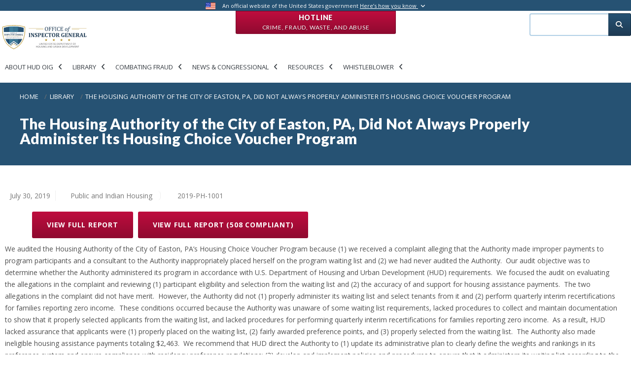

--- FILE ---
content_type: text/html; charset=UTF-8
request_url: https://www.hudoig.gov/reports-publications/report/housing-authority-city-easton-pa-did-not-always-properly-administer-its
body_size: 13180
content:
<!DOCTYPE html>
<html lang="en" dir="ltr" prefix="og: https://ogp.me/ns#">
    <head>
        <meta charset="utf-8" />
<meta name="description" content="We audited the Housing Authority of the City of Easton, PA’s Housing Choice Voucher Program because (1) we received a complaint alleging that the Authority made improper payments to program participants and a consultant to the Authority inappropriately placed herself on the program waiting list and (2) we had never audited the Authority. Our audit objective was to determine whether the Authority administered its program in accordance with U.S." />
<link rel="canonical" href="https://www.hudoig.gov/reports-publications/report/housing-authority-city-easton-pa-did-not-always-properly-administer-its" />
<link rel="image_src" href="https://www.hudoig.gov/sites/default/files/2022-07/hudoig-share.png" />
<meta property="og:title" content="The Housing Authority of the City of Easton, PA, Did Not Always Properly Administer Its Housing Choice Voucher Program | Office of Inspector General, Department of Housing and Urban Development" />
<meta property="og:description" content="HUD OIG conducts audits, evaluations, investigations, and other reviews of the programs and operations of HUD. We use traditional and innovative approaches to improve the economy, efficiency, and effectiveness in the administration of HUD programs." />
<meta property="og:image:url" content="https://www.hudoig.gov/sites/default/files/2022-07/2022-HUDOIG-share-shield.jpg" />
<meta property="og:image:secure_url" content="https://www.hudoig.gov/sites/default/files/2022-07/2022-HUDOIG-share-shield.jpg" />
<meta name="Generator" content="Drupal 11 (https://www.drupal.org)" />
<meta name="MobileOptimized" content="width" />
<meta name="HandheldFriendly" content="true" />
<meta name="viewport" content="width=device-width, initial-scale=1, shrink-to-fit=no" />
<meta http-equiv="x-ua-compatible" content="ie=edge" />
<link rel="icon" href="/themes/custom/hudoig_bootstrap5/favicon.ico" type="image/vnd.microsoft.icon" />
<link rel="alternate" hreflang="en" href="https://www.hudoig.gov/reports-publications/report/housing-authority-city-easton-pa-did-not-always-properly-administer-its" />

        <title>The Housing Authority of the City of Easton, PA, Did Not Always Properly Administer Its Housing Choice Voucher Program | Office of Inspector General, Department of Housing and Urban Development</title>
        <link rel="stylesheet" media="all" href="/sites/default/files/css/css_tsUQLCzgG_2GOLqZu3kfuRPnrj26bWP0YaKN7IqTrX8.css?delta=0&amp;language=en&amp;theme=hudoig_bootstrap5&amp;include=[base64]" />
<link rel="stylesheet" media="all" href="/sites/default/files/css/css_21QZ-BIZqLFBZNGUnxhOppkQHEDGZRPXn7pJfGroUb8.css?delta=1&amp;language=en&amp;theme=hudoig_bootstrap5&amp;include=[base64]" />
<link rel="stylesheet" media="all" href="//use.fontawesome.com/releases/v5.13.0/css/all.css" />
<link rel="stylesheet" media="all" href="/sites/default/files/css/css_0Hv3keYGeExIbCq-NXnATLpBL69GxXtOS9mBo0BzNvk.css?delta=3&amp;language=en&amp;theme=hudoig_bootstrap5&amp;include=[base64]" />

        <script type="application/json" data-drupal-selector="drupal-settings-json">{"path":{"baseUrl":"\/","pathPrefix":"","currentPath":"node\/18696","currentPathIsAdmin":false,"isFront":false,"currentLanguage":"en"},"pluralDelimiter":"\u0003","suppressDeprecationErrors":true,"gtag":{"tagId":"G-QEJ37XQ7T4","consentMode":false,"otherIds":[],"events":[],"additionalConfigInfo":[]},"ajaxPageState":{"libraries":"[base64]","theme":"hudoig_bootstrap5","theme_token":null},"ajaxTrustedUrl":[],"data":{"extlink":{"extTarget":true,"extTargetAppendNewWindowDisplay":true,"extTargetAppendNewWindowLabel":"(opens in a new window)","extTargetNoOverride":false,"extNofollow":false,"extTitleNoOverride":false,"extNoreferrer":false,"extFollowNoOverride":false,"extClass":"ext","extLabel":"(link is external]","extImgClass":false,"extSubdomains":true,"extExclude":"","extInclude":"","extCssExclude":"#block-openreadspeakerblock,span.addtoany_list,#disaster-oversight-container,#block-customreadspeakerblock,.print-friendly-header,.header-actions,#customreadspeakerblock-printfriendlyheader","extCssInclude":"","extCssExplicit":"","extAlert":true,"extAlertText":"This link will take you to an external web site. We are not responsible for their content. Are you sure you would like to continue?","extHideIcons":false,"mailtoClass":"mailto","telClass":"","mailtoLabel":"(link sends email]","telLabel":"(link is a phone number)","extUseFontAwesome":false,"extIconPlacement":"append","extPreventOrphan":false,"extFaLinkClasses":"fa fa-external-link","extFaMailtoClasses":"fa fa-envelope-o","extAdditionalLinkClasses":"","extAdditionalMailtoClasses":"","extAdditionalTelClasses":"","extFaTelClasses":"fa fa-phone","allowedDomains":null,"extExcludeNoreferrer":""}},"ckeditorAccordion":{"accordionStyle":{"collapseAll":1,"keepRowsOpen":0,"animateAccordionOpenAndClose":1,"openTabsWithHash":1}},"collapsiblock":{"active_pages":true,"slide_speed":200,"cookie_lifetime":0.5,"switcher_enabled":null,"switcher_class":null},"superfish":{"superfish-main-new":{"id":"superfish-main-new","sf":{"animation":{"opacity":"show","height":"show"},"speed":"fast"},"plugins":{"smallscreen":{"mode":"window_width","title":"Main new"},"supposition":true,"supersubs":true}}},"user":{"uid":0,"permissionsHash":"cc8e5037101789caf6d7ff8ae25acb3bcd406f8944443a273bddbe8949c87e5e"}}</script>
<script src="/core/assets/vendor/jquery/jquery.min.js?v=4.0.0-beta.2"></script>
<script src="/modules/custom/jquery_isarray/js/jquery.isarray.js?v=1.x"></script>
<script src="/modules/custom/jquery_isfunction/js/jquery.isfunction.js?v=1.x"></script>
<script src="/modules/custom/jquery_trim/js/jquery.trim.js?v=1.x"></script>
<script src="/core/assets/vendor/once/once.min.js?v=1.0.1"></script>
<script src="/core/misc/drupalSettingsLoader.js?v=11.1.8"></script>
<script src="/core/misc/drupal.js?v=11.1.8"></script>
<script src="/core/misc/drupal.init.js?v=11.1.8"></script>
<script src="/modules/contrib/jquery_ui/assets/vendor/jquery.ui/ui/version-min.js?v=1.13.2"></script>
<script src="/modules/contrib/jquery_ui/assets/vendor/jquery.ui/ui/keycode-min.js?v=1.13.2"></script>
<script src="/modules/contrib/jquery_ui/assets/vendor/jquery.ui/ui/unique-id-min.js?v=1.13.2"></script>
<script src="/modules/contrib/jquery_ui/assets/vendor/jquery.ui/ui/widget-min.js?v=1.13.2"></script>
<script src="/modules/contrib/jquery_ui/assets/vendor/jquery.ui/ui/widgets/accordion-min.js?v=1.13.2"></script>
<script src="/modules/contrib/google_tag/js/gtag.js?t6t188"></script>
<script src="/themes/custom/hudoig_bootstrap5/js/popper.min.js?v=11.1.8"></script>
<script src="/themes/custom/hudoig_bootstrap5/js/bootstrap.min.js?v=11.1.8"></script>
<script src="/themes/custom/hudoig_bootstrap5/js/barrio.js?v=11.1.8"></script>
<script src="/themes/custom/hudoig_bootstrap5/js/custom.js?v=11.1.8"></script>
<script src="/themes/custom/hudoig_bootstrap5/js/bootstrap-datepicker.min.js?v=11.1.8"></script>
<script src="/modules/contrib/superfish/js/superfish.js?v=2.0"></script>
<script src="/modules/custom/superfish_aria/js/superfish-aria.js?v=1.x"></script>
<script src="/modules/custom/views_accordion_aria/js/views-accordion-aria.js?v=1.x"></script>

    </head>
    <body class="miniorange-override-login layout-one-sidebar layout-sidebar-second page-node-18696 page-node-the-housing-authority-of-the-city-of-easton-pa-did-not-always-properly-administer-its-housing-choice-voucher-program path-node node--type-publication">
        <a href="#main-content" class="visually-hidden focusable skip-link">
            Skip to main content
        </a>
        
          <div class="dialog-off-canvas-main-canvas" data-off-canvas-main-canvas>
    <div id="page-wrapper">
    <div id="page">
        
  <section class="region region-top-header">
    <div class="top-line">
      <div class="container extra-size">
          <div class="row">
              <div class="col-md-12">
                  <img src="/themes/custom/hudoig_bootstrap5/images/usa-flag.png" class="flag" alt="U.S. flag">
                  <p class="statement">
                      An official website of the United States government
                      <a href="#" id="gov-banner-toggle">Here’s how you know <i class="toggle fa fa-angle-down"></i></a>
                  </p>

              </div>
          </div>
      </div>
      <div id="gov-banner">
          <div class="container extra-size">
              <div class="row">
                  <div class="col-sm-1">
                      <img src="/themes/custom/hudoig_bootstrap5/images/dot_gov_icon.png" class="pull-right">
                  </div>
                  <div class="col-md-5 col-sm-11">
                      <strong>The .gov means it’s official.</strong>
                      <p>
                          Federal government websites often end in .gov or .mil. Before sharing sensitive information, make sure you're on a federal government site.
                      </p>
                  </div>
                  <div class="col-sm-1">
                      <img src="/themes/custom/hudoig_bootstrap5/images/https_icon.png" class="pull-right">
                  </div>
                  <div class="col-md-5 col-sm-11">
                      <strong>The site is secure.</strong>
                      <p>
                          The <strong>https://</strong> ensures that you are connecting to the official website and that any information you provide is encrypted and transmitted securely.
                      </p>
                  </div>
              </div>
          </div>
      </div>
    </div>
    
<div  id="block-hotlineblock" class="block-content-hotline_red_block block block-block-content block-block-content47477db3-0f75-4923-b945-dc3ad3c3a2c2 hotline-button">
    
        

       <a class="btn btn-red" href=/hotline> Hotline <br><span class="small-text">
            <div class="clearfix text-formatted field field--name-body field--type-text-with-summary field--label-hidden field__item" tabindex="0"><p>Crime, Fraud, Waste, and Abuse</p></div>
      </span></a>
  
</div>

  </section>


        <header id="header" class="header" role="banner" aria-label="Site header">
                                                <div class="top-header">
                        <div class="container extra-size">  
                            <div class="row">
                                <div class="col-12 col-sm-12 col-md-12 col-lg-9">
                                        <a href="/" title="Home" rel="home" class="navbar-brand">
          <img src="/themes/custom/hudoig_bootstrap5/logo.svg" alt="Office of the Inspector General" title="Office of the Inspector General" aria-label="Office of the Inspector General" tabindex="0"  class="img-fluid d-inline-block align-top" />
        <span class="ml-2 d-none d-md-inline">Office of Inspector General, Department of Housing and Urban Development</span>
  </a>
<div id="block-mainnew" class="block block-superfish block-superfishmain-new">
  
    
      <div class="content">
      
<ul id="superfish-main-new" class="menu sf-menu sf-main-new sf-horizontal sf-style-none">
  <li id="main-new-menu-link-content3cf922f9-75d0-4ae3-8302-ddbce5a532a5" class="sf-depth-1 menuparent menuitem-wrapper"><a href="/" title="About HUD OIG" class="sf-depth-1 menuparent" tabindex="0">About HUD OIG</a><ul><li id="main-new-menu-link-content216d117e-e57d-4ed5-91d5-6bd524a463b3" class="sf-depth-2 sf-no-children menuitem-wrapper"><a href="/about-hud-oig/organization-staff" class="sf-depth-2" tabindex="0">Organization &amp; Staff</a></li><li id="main-new-menu-link-contentdb7ff96f-3234-4342-9511-f69801f22371" class="sf-depth-2 sf-no-children menuitem-wrapper"><a href="/about-hud-oig/mission-vision" class="sf-depth-2" tabindex="0">Mission &amp; Vision</a></li><li id="main-new-menu-link-contentd20754da-d766-441e-8539-f55038ece2b0" class="sf-depth-2 sf-no-children menuitem-wrapper"><a href="/about-hud-oig/strategy-performance" class="sf-depth-2" tabindex="0">Strategy &amp; Performance</a></li><li id="main-new-menu-link-content0bc6bd99-3104-49b0-a9fe-1b543aa01646" class="sf-depth-2 sf-no-children menuitem-wrapper"><a href="/about-hud-oig/what-we-do" class="sf-depth-2" tabindex="0">What We Do</a></li><li id="main-new-menu-link-content3542015d-e2e0-4f70-ba25-c6485f724d39" class="sf-depth-2 sf-no-children menuitem-wrapper"><a href="/about-hud-oig/careers" class="sf-depth-2" tabindex="0">Careers</a></li><li id="main-new-menu-link-content4f9717b2-9ee6-4bb2-a248-cb84703ad77a" class="sf-depth-2 sf-no-children menuitem-wrapper"><a href="/about-hud-oig/contacts-locations" class="sf-depth-2" tabindex="0">Contacts &amp; Locations</a></li></ul></li><li id="main-new-menu-link-content3be5da97-d494-47c4-b451-1e53acd88826" class="sf-depth-1 menuparent menuitem-wrapper"><a href="/" class="sf-depth-1 menuparent" tabindex="0">Library</a><ul><li id="main-new-menu-link-contentf445453e-2dbb-4f09-b182-e74383e159d0" class="sf-depth-2 sf-no-children menuitem-wrapper"><a href="/library/audits-evaluations" class="sf-depth-2" tabindex="0">Audits &amp; Evaluations</a></li><li id="main-new-menu-link-contentcc0b9414-c068-4978-bf1e-cc61966628bd" class="sf-depth-2 sf-no-children menuitem-wrapper"><a href="/alertsbriefs%26other" class="sf-depth-2" tabindex="0">Other Publications</a></li><li id="main-new-menu-link-contentf02f5fd3-43eb-4ab6-bd18-97e61f2bfad7" class="sf-depth-2 sf-no-children menuitem-wrapper"><a href="/library/investigation-inquiry-reports" class="sf-depth-2" tabindex="0">Investigation &amp; Inquiry Reports</a></li><li id="main-new-menu-link-contentd6d36b69-1903-4d25-8a04-4c1cc39d125d" class="sf-depth-2 sf-no-children menuitem-wrapper"><a href="/library/hearings-correspondence" class="sf-depth-2" tabindex="0">Hearings &amp; Correspondence</a></li><li id="main-new-views-viewviewspriority-open-recommendations-search-indexpage-1" class="sf-depth-2 sf-no-children menuitem-wrapper"><a href="/open-recommendation/priority" class="sf-depth-2" tabindex="0">Priority Open Recommendations</a></li><li id="main-new-views-viewviewsopen-recommendations-search-indexpage-1" class="sf-depth-2 sf-no-children menuitem-wrapper"><a href="/open-recommendation/search" class="sf-depth-2" tabindex="0">Recommendations Dashboard</a></li><li id="main-new-menu-link-content7a94bcb4-ccc3-457c-8af9-588220dfc8e7" class="sf-depth-2 sf-no-children menuitem-wrapper"><a href="/library/top-management-challenges" class="sf-depth-2" tabindex="0">Top Management Challenges</a></li><li id="main-new-menu-link-contentaba8e45b-b5b8-4827-8816-ea73e2d92edc" class="sf-depth-2 sf-no-children menuitem-wrapper"><a href="/library/semiannual-reports" class="sf-depth-2" tabindex="0">Semiannual Reports</a></li><li id="main-new-menu-link-contentc84d7392-8ea1-4dc8-b824-2f2766b35944" class="sf-depth-2 sf-no-children menuitem-wrapper"><a href="/foia" class="sf-depth-2" tabindex="0">FOIA</a></li><li id="main-new-menu-link-content49b0169c-a18e-4bbd-868a-614358555954" class="sf-depth-2 sf-no-children menuitem-wrapper"><a href="/library/single-audit-guidance" class="sf-depth-2" tabindex="0">Single Audit Guidance</a></li><li id="main-new-views-viewviewswork-start-search-2022page-1" class="sf-depth-2 sf-no-children menuitem-wrapper"><a href="/library/ongoing-work" class="sf-depth-2" tabindex="0">Ongoing Work</a></li><li id="main-new-menu-link-content58836a05-8573-4d84-b017-465933f00efe" class="sf-depth-2 sf-no-children menuitem-wrapper"><a href="/AI" class="sf-depth-2" tabindex="0">AI Compliance Plan</a></li></ul></li><li id="main-new-menu-link-content0cb51932-5000-40f6-954e-d50a88ee6007" class="sf-depth-1 menuparent menuitem-wrapper"><a href="/" title="Combating Fraud" class="sf-depth-1 menuparent" tabindex="0">Combating Fraud</a><ul><li id="main-new-menu-link-content0f51ab27-2b47-44cf-9cc7-87c6d2ec236f" class="sf-depth-2 sf-no-children menuitem-wrapper"><a href="/fraud/what-you-can-do" class="sf-depth-2" tabindex="0">What You Can Do</a></li><li id="main-new-menu-link-contentbed48fa8-9550-4c1a-897a-b8fffadfda45" class="sf-depth-2 sf-no-children menuitem-wrapper"><a href="/fraud/notices-alerts" class="sf-depth-2" tabindex="0">Notices &amp; Alerts</a></li><li id="main-new-menu-link-content1c0b0b2b-fdf0-4ca2-b8fe-8e57490661e0" class="sf-depth-2 sf-no-children menuitem-wrapper"><a href="/fraud/common-fraud-schemes" class="sf-depth-2" tabindex="0">Common Fraud Schemes</a></li></ul></li><li id="main-new-menu-link-contentb4c87153-e754-4297-b887-a27c3d92b44e" class="sf-depth-1 menuparent menuitem-wrapper"><a href="/" title="News &amp; Congressional" class="sf-depth-1 menuparent" tabindex="0">News &amp; Congressional</a><ul><li id="main-new-menu-link-content3bcb1183-5453-41b7-a120-62964fa662d2" class="sf-depth-2 sf-no-children menuitem-wrapper"><a href="/news-congressional/press-releases" class="sf-depth-2" tabindex="0">Press Releases</a></li><li id="main-new-menu-link-content277a8273-8826-4259-829a-afe89c838f50" class="sf-depth-2 sf-no-children menuitem-wrapper"><a href="/news-congressional/media-material" class="sf-depth-2" tabindex="0">Media Material</a></li><li id="main-new-menu-link-content52892793-22a8-4e0a-a109-fe4b8b18ab95" class="sf-depth-2 sf-no-children menuitem-wrapper"><a href="/news-congressional/congressional-affairs" class="sf-depth-2" tabindex="0">Congressional Affairs</a></li><li id="main-new-menu-link-content45761c08-cd03-4ece-973c-d4d14ac31a9f" class="sf-depth-2 sf-no-children menuitem-wrapper"><a href="/news-congressional/newsletters" class="sf-depth-2" tabindex="0">Newsletter</a></li></ul></li><li id="main-new-menu-link-contentb870fcb0-a1bc-4cf0-bade-cdb1bb439637" class="sf-depth-1 menuparent menuitem-wrapper"><a href="/" class="sf-depth-1 menuparent" tabindex="0">Resources</a><ul><li id="main-new-menu-link-contentb8697488-bb12-48a4-b05c-95686f733375" class="sf-depth-2 sf-no-children menuitem-wrapper"><a href="/resources/faqs" class="sf-depth-2" tabindex="0">FAQs</a></li><li id="main-new-menu-link-content2491140a-7c57-4f66-b1c9-3ffc9deffd5a" class="sf-depth-2 sf-no-children menuitem-wrapper"><a href="/resources/toolkits" class="sf-depth-2" tabindex="0">Toolkits</a></li><li id="main-new-menu-link-content68cb12da-f154-40f7-84a5-76801b74a654" class="sf-depth-2 sf-no-children menuitem-wrapper"><a href="/resources/posters-and-brochures" class="sf-depth-2" tabindex="0">Posters and Brochures</a></li></ul></li><li id="main-new-menu-link-content7d279575-a2ac-4928-9192-6fbb429365c8" class="sf-depth-1 menuparent menuitem-wrapper"><a href="/whistleblower-protections" class="sf-depth-1 menuparent" tabindex="0">Whistleblower</a><ul><li id="main-new-menu-link-contentf5422207-4e9b-4b40-b779-7aa5ab0ad6ce" class="sf-depth-2 sf-no-children menuitem-wrapper"><a href="/whistleblower-protections" class="sf-depth-2" tabindex="0">Whistleblower Protections</a></li></ul></li>
</ul>

    </div>
  </div>


                                </div>
                                <div class="col-12 col-sm-12 col-md-12 col-lg-3" id="top-header-search">
                                    
                                    <div class="search-block-form contextual-region block block-search block-search-form-block" id="block-searchform" role="search">
                                        <div class="content container-inline">
                                            <div class="content container-inline">
                                                <form action="/search" method="get" id="search-block-form" accept-charset="UTF-8" class="search-form search-block-form form-row" data-drupal-form-fields="edit-keys">
                                                    <fieldset class="js-form-item js-form-type-search form-type-search js-form-item-keys form-item-keys form-no-label form-group col-auto">
                                                        <label for="edit-keys" class="sr-only">Search</label>
                                                        <input title="Enter the terms you wish to search for." data-drupal-selector="edit-keys" type="search" id="edit-keys" name="search_api_fulltext" tabindex="0" title="search input field" aria-label="search input field" value="" size="15" maxlength="128" class="form-search form-control">
                                                    </fieldset>
                                                    <div data-drupal-selector="edit-actions" class="form-actions js-form-wrapper form-group col-auto" id="edit-actions">
                                                        <button data-drupal-selector="edit-submit" type="submit" id="edit-submit" value="Search" class="button js-form-submit form-submit btn btn-primary" tabindex="0" name="Search submission button" title="Search submission button" aria-label="Search submission button">
                                                            <i class="fas fa-search"></i>
                                                        </button>
                                                    </div>
                                                </form>
                                            </div>
                                        </div>
                                    </div>
                                </div>
                            </div>
                        </div>
                    </div>
                    
                                 <nav class="navbar navbar-dark bg-primary navbar-expand-lg" id="navbar-main">
                                                                                                            </nav>
                    </header>
                        <div id="main-wrapper" class="layout-main-wrapper clearfix">
                            <div class="breadcrumb-wrapper">
                    <aside class="main-breadcrumb section clearfix" role="complementary">
                          <div id="block-hudoig-bootstrap5-breadcrumbs" class="block block-system block-system-breadcrumb-block">
  
    
      <div class="content">
      

  <nav role="navigation" aria-label="breadcrumb">
    <ol class="breadcrumb">
                  <li class="breadcrumb-item">
          <a href="/">Home</a>
        </li>
                        <li class="breadcrumb-item">
          <a href="/library/audits-evaluations">Library</a>
        </li>
                        <li class="breadcrumb-item active" aria-current="page">
          The Housing Authority of the City of Easton, PA, Did Not Always Properly Administer Its Housing Choice Voucher Program
        </li>
              </ol>
  </nav>

    </div>
  </div>
<div id="block-hudoig-bootstrap5-page-title" class="block block-core block-page-title-block">
  
    
      <div class="content">
      
    <h1 class="title" tabindex="0"><span class="field field--name-title field--type-string field--label-hidden">The Housing Authority of the City of Easton, PA, Did Not Always Properly Administer Its Housing Choice Voucher Program</span>
</h1>


    </div>
  </div>


                    </aside>
                </div>
                                        <div id="main" class="container extra-size">
                    <div class="row row-offcanvas row-offcanvas-left clearfix">
                        <main class="main-content col" id="content" role="main">
                            <section class="section">
                                <a id="main-content" name="main-content" title="main-content" tabindex="-1"></a>
                                  <div data-drupal-messages-fallback class="hidden"></div>
<div id="block-hudoig-bootstrap5-content" class="block block-system block-system-main-block">
  
    
      <div class="content">
      

<article data-history-node-id="18696" class="node node--type-publication node--view-mode-full clearfix" tabindex="0">
  <header>
    
        
      </header>
  <div class="node__content clearfix" tabindex="0">
      <div class="layout layout--onecol">
    <div  class="layout__region layout__region--content">
      <div class="views-element-container block block-views block-views-blockpublication-details-block-2">
  
    
      <div class="content">
      <div><div class="view view-publication-details view-id-publication_details view-display-id-block_2 js-view-dom-id-bc4295db79f5be749607a18cd371d747a01e307cd2dcfed4c0c7e5a05df69ced">
  
    
      
      <div class="view-content row">
          <div class="views-row">
    <div class="publication-metadata-1">

<div class="field field--name-field-date-issued field--type-datetime field--label-hidden field__item" tabindex="0">July 30, 2019</div>
<div class="field field--name-field-subtopic-2-program-area field--type-entity-reference field--label-hidden field__items">
<div class="field__item" tabindex="0"><div class="item-list"><ul class="list-group"><li class="list-group-item">Public and Indian Housing</li></ul></div> </div>
</div>  
<div class="field field--name-field-report-number- field--type-string field--label-hidden field__item" tabindex="0">2019-PH-1001</div>

</div>
  </div>

    </div>
  
          </div></div>

    </div>
  </div>

    </div>
  </div>
  <div class="layout layout--onecol">
    <div  class="layout__region layout__region--content">
      <div class="block block-oig-nav-sec-index-btn block-nav-index-block">
  
    
      <div class="content">
      

    </div>
  </div>

    </div>
  </div>
  <div class="layout layout--onecol">
    <div  class="layout__region layout__region--content">
      <div class="views-element-container block block-views block-views-blockpublication-details-block-7">
  
    
      <div class="content">
        <div class="container">
            <div class="row">
      <div><div class="view view-publication-details view-id-publication_details view-display-id-block_7 js-view-dom-id-5a2d8842d8a89adde9e82e7237e880828ea5b8578339d172374e2bfbe5dc1fa3">
  
    
      
      <div class="view-content row">
          <div>
    <div class="view view-publication-details view-id-publication_details view-display-id-block_3 js-view-dom-id-8a1b10b0c9dea96b29c7d309f5180ec9722e240d7a848160fc3f417916abe803">
  
    
      
      <div class="view-content row">
          <div>
    <div class="col">
<div class="field field--name-field-media-document field--type-file field--label-visually_hidden">
    <div class="field__label visually-hidden">Document</div>
              <div class="field__item">
<span class="file file--mime-application-pdf file--application-pdf"> <a href="/sites/default/files/2019-07/2019-PH-1001.pdf" type="application/pdf" target="_blank">View Full Report </a></span></div></div></div>

  </div>

    </div>
  
          </div><div class="view view-publication-details view-id-publication_details view-display-id-block_4 js-view-dom-id-f6b801a67d023a0898d205cc7670d9b7d1a7262812e6caf8d55e316a2c6c623c">
  
    
      
      <div class="view-content row">
          <div>
    <div class="col">
</div>
  </div>

    </div>
  
          </div><div class="view view-publication-details view-id-publication_details view-display-id-block_5 js-view-dom-id-4217f173721f54d3e5259bbc181a2069bba3254548677c1efa6fa77eacd4360a">
  
    
      
      <div class="view-content row">
          <div>
    <div class="col">
</div>

  </div>

    </div>
  
          </div><div class="view view-publication-details view-id-publication_details view-display-id-block_6 js-view-dom-id-1a3dd3aa6df93f37b8ca54a18ae21f5f2e5d98c9dde88046889eb552b9a7b45b">
  
    
      
      <div class="view-content row">
          <div class="col">
    <div class="field field--name-field-media-document field--type-file field--label-visually_hidden">
    <div class="field__label visually-hidden">Document</div>
              <div class="field__item">
<span class="file file--mime-application-pdf file--application-pdf"> <a href="/sites/default/files/2025-04/2019-ph-1001_508.pdf" type="application/pdf" target="_blank">View Full Report (508 Compliant)</a></span></div></div>
  </div>

    </div>
  
          </div>
  </div>

    </div>
  
          </div></div>

            </div>
        </div>
    </div>
  </div>

    </div>
  </div>
  <div class="layout layout--onecol">
    <div  class="layout__region layout__region--content">
      <div class="block block-layout-builder block-field-blocknodepublicationbody">
  
    
      <div class="content">
      
            <div class="field field--name-body field--type-text-with-summary field--label-hidden field__item" tabindex="0">
<html><body><p>We audited the Housing Authority of the City of Easton, PA’s Housing Choice Voucher Program because (1) we received a complaint alleging that the Authority made improper payments to program participants and a consultant to the Authority inappropriately placed herself on the program waiting list and (2) we had never audited the Authority.&nbsp; Our audit objective was to determine whether the Authority administered its program in accordance with U.S. Department of Housing and Urban Development (HUD) requirements.&nbsp; We focused the audit on evaluating the allegations in the complaint and reviewing (1) participant eligibility and selection from the waiting list and (2) the accuracy of and support for housing assistance payments.&nbsp; The two allegations in the complaint did not have merit.&nbsp; However, the Authority did not (1) properly administer its waiting list and select tenants from it and (2) perform quarterly interim recertifications for families reporting zero income.&nbsp; These conditions occurred because the Authority was unaware of some waiting list requirements, lacked procedures to collect and maintain documentation to show that it properly selected applicants from the waiting list, and lacked procedures for performing quarterly interim recertifications for families reporting zero income.&nbsp; As a result, HUD lacked assurance that applicants were (1) properly placed on the waiting list, (2) fairly awarded preference points, and (3) properly selected from the waiting list.&nbsp; The Authority also made ineligible housing assistance payments totaling $2,463.&nbsp; We recommend that HUD direct the Authority to (1) update its administrative plan to clearly define the weights and rankings in its preference system and ensure compliance with residency preference regulations; (2) develop and implement policies and procedures to ensure that it administers its waiting list according to the requirements in its administrative plan, including maintaining documentation to show that it properly selected applicants from the waiting list; (3) develop and implement procedures for recertifying families reporting zero income; and (4) provide documentation to show that the family that received the benefit of the $2,463 overpayment in housing assistance reimbursed the program or repay its program from non-Federal funds for any amount not reimbursed by the family.</p><script defer src="https://static.cloudflareinsights.com/beacon.min.js/vcd15cbe7772f49c399c6a5babf22c1241717689176015" integrity="sha512-ZpsOmlRQV6y907TI0dKBHq9Md29nnaEIPlkf84rnaERnq6zvWvPUqr2ft8M1aS28oN72PdrCzSjY4U6VaAw1EQ==" data-cf-beacon='{"version":"2024.11.0","token":"996bbd6aab494672aad9cba81c8bb2c5","server_timing":{"name":{"cfCacheStatus":true,"cfEdge":true,"cfExtPri":true,"cfL4":true,"cfOrigin":true,"cfSpeedBrain":true},"location_startswith":null}}' crossorigin="anonymous"></script>
</body>
</html></div>
      
    </div>
  </div>

    </div>
  </div>
  <div class="layout layout--onecol">
    <div  class="layout__region layout__region--content">
      <div class="block block-layout-builder block-extra-field-blocknodepublicationlinks">
  
    
      <div class="content">
      


    </div>
  </div>

    </div>
  </div>
  <div class="layout layout--onecol">
    <div  class="layout__region layout__region--content">
      <div class="views-element-container block block-views block-views-blockpublication-details-block-1">
  
    
      <div class="content">
      <div><div class="view view-publication-details view-id-publication_details view-display-id-block_1 js-view-dom-id-494c6e650c236764ae9b85d7fb38140371982b43a6c0bc435aa951052fda2d08">
  
    
      <div class="view-header">
      
<html><body><h4 tabindex="0">Recommendations</h4>
<div class="open-rec-search-index-key container">
</div></body>
</html>
    </div>
      
      <div class="view-content row">
      <div class="item-list">
      <h3><h3 tabindex="0" title="Public and Indian Housing">Public and Indian Housing</h3></h3>
  
  <ul>

          <li><span class="open-recom-status closed"><span class="open-recom-status-open-icon" title="closed" tabindex="0">&nbsp;</span>
<div class="status-desc" tabindex="0">
<strong>Status</strong>
<div class="open-rec-key-column status-open col-2">
<span class="open-recom-status open"><span class="open-recom-status-open-icon">&nbsp;</span></span> <span class="label" tabindex="0">Open</span>
</div>

<div class="open-rec-key-column status-closed col-2">
<span class="open-recom-status closed"><span class="open-recom-status-open-icon">&nbsp;</span></span> <span class="label" tabindex="0">Closed</span>
</div>

</div>
</span> <a href="/open-recommendation/2019-ph-1001-001-housing-authority-city-easton-pa-did-not-always-properly" title="view 2019-PH-1001-001-A recommendation" aria-label="view 2019-PH-1001-001-A recommendation" class="open-recom-number" tabindex="0">2019-PH-1001-001-A</a>     <div class="views-field views-field-field-closed-date"><span class="field-content">Closed on December 12, 2019</span></div><p class="recom-list-summary">
<p>Update its administrative plan to ensure compliance with applicable regulations.  Minimally, the administrative plan should clearly define the weights and rankings of the preference system and ensure that the residency preference complies with regulations.</p>
</p></li>
          <li><span class="open-recom-status closed"><span class="open-recom-status-open-icon" title="closed" tabindex="0">&nbsp;</span>
<div class="status-desc" tabindex="0">
<strong>Status</strong>
<div class="open-rec-key-column status-open col-2">
<span class="open-recom-status open"><span class="open-recom-status-open-icon">&nbsp;</span></span> <span class="label" tabindex="0">Open</span>
</div>

<div class="open-rec-key-column status-closed col-2">
<span class="open-recom-status closed"><span class="open-recom-status-open-icon">&nbsp;</span></span> <span class="label" tabindex="0">Closed</span>
</div>

</div>
</span> <a href="/open-recommendation/2019-ph-1001-001-b-housing-authority-city-easton-pa-did-not-always-properly" title="view 2019-PH-1001-001-B recommendation" aria-label="view 2019-PH-1001-001-B recommendation" class="open-recom-number" tabindex="0">2019-PH-1001-001-B</a>     <div class="views-field views-field-field-closed-date"><span class="field-content">Closed on December 12, 2019</span></div><p class="recom-list-summary">
<p>Reevaluate the cases of the 131 applicants to whom it did not award residency points and award points as appropriate.</p>
</p></li>
          <li><span class="open-recom-status closed"><span class="open-recom-status-open-icon" title="closed" tabindex="0">&nbsp;</span>
<div class="status-desc" tabindex="0">
<strong>Status</strong>
<div class="open-rec-key-column status-open col-2">
<span class="open-recom-status open"><span class="open-recom-status-open-icon">&nbsp;</span></span> <span class="label" tabindex="0">Open</span>
</div>

<div class="open-rec-key-column status-closed col-2">
<span class="open-recom-status closed"><span class="open-recom-status-open-icon">&nbsp;</span></span> <span class="label" tabindex="0">Closed</span>
</div>

</div>
</span> <a href="/open-recommendation/2019-ph-1001-001-c-housing-authority-city-easton-pa-did-not-always-properly" title="view 2019-PH-1001-001-C recommendation" aria-label="view 2019-PH-1001-001-C recommendation" class="open-recom-number" tabindex="0">2019-PH-1001-001-C</a>     <div class="views-field views-field-field-closed-date"><span class="field-content">Closed on December 12, 2019</span></div><p class="recom-list-summary">
<p>Update its waiting list as needed after completing corrective action for recommendation 1B.</p>
</p></li>
          <li><span class="open-recom-status closed"><span class="open-recom-status-open-icon" title="closed" tabindex="0">&nbsp;</span>
<div class="status-desc" tabindex="0">
<strong>Status</strong>
<div class="open-rec-key-column status-open col-2">
<span class="open-recom-status open"><span class="open-recom-status-open-icon">&nbsp;</span></span> <span class="label" tabindex="0">Open</span>
</div>

<div class="open-rec-key-column status-closed col-2">
<span class="open-recom-status closed"><span class="open-recom-status-open-icon">&nbsp;</span></span> <span class="label" tabindex="0">Closed</span>
</div>

</div>
</span> <a href="/open-recommendation/2019-ph-1001-001-d-housing-authority-city-easton-pa-did-not-always-properly" title="view 2019-PH-1001-001-D recommendation" aria-label="view 2019-PH-1001-001-D recommendation" class="open-recom-number" tabindex="0">2019-PH-1001-001-D</a>     <div class="views-field views-field-field-closed-date"><span class="field-content">Closed on December 12, 2019</span></div><p class="recom-list-summary">
<p>Develop and implement policies and procedures to ensure that it administers its waiting list according to the requirements in its administrative plan, including maintaining documentation to show that it properly selected applicants from the waiting list.</p>
</p></li>
          <li><span class="open-recom-status closed"><span class="open-recom-status-open-icon" title="closed" tabindex="0">&nbsp;</span>
<div class="status-desc" tabindex="0">
<strong>Status</strong>
<div class="open-rec-key-column status-open col-2">
<span class="open-recom-status open"><span class="open-recom-status-open-icon">&nbsp;</span></span> <span class="label" tabindex="0">Open</span>
</div>

<div class="open-rec-key-column status-closed col-2">
<span class="open-recom-status closed"><span class="open-recom-status-open-icon">&nbsp;</span></span> <span class="label" tabindex="0">Closed</span>
</div>

</div>
</span> <a href="/open-recommendation/2019-ph-1001-001-e-housing-authority-city-easton-pa-did-not-always-properly" title="view 2019-PH-1001-001-E recommendation" aria-label="view 2019-PH-1001-001-E recommendation" class="open-recom-number" tabindex="0">2019-PH-1001-001-E</a>     <div class="views-field views-field-field-closed-date"><span class="field-content">Closed on December 12, 2019</span></div><p class="recom-list-summary">
<p>Develop and implement procedures for performing quarterly interim recertifications for families reporting zero income.</p>
</p></li>
          <li><span class="open-recom-status closed"><span class="open-recom-status-open-icon" title="closed" tabindex="0">&nbsp;</span>
<div class="status-desc" tabindex="0">
<strong>Status</strong>
<div class="open-rec-key-column status-open col-2">
<span class="open-recom-status open"><span class="open-recom-status-open-icon">&nbsp;</span></span> <span class="label" tabindex="0">Open</span>
</div>

<div class="open-rec-key-column status-closed col-2">
<span class="open-recom-status closed"><span class="open-recom-status-open-icon">&nbsp;</span></span> <span class="label" tabindex="0">Closed</span>
</div>

</div>
</span> <a href="/open-recommendation/2019-ph-1001-001-f-housing-authority-city-easton-pa-did-not-always-properly" title="view 2019-PH-1001-001-F recommendation" aria-label="view 2019-PH-1001-001-F recommendation" class="open-recom-number" tabindex="0">2019-PH-1001-001-F</a>     <div class="views-field views-field-field-closed-date"><span class="field-content">Closed on December 12, 2019</span></div><p class="recom-list-summary">
<p>Develop and implement controls to ensure that it follows the procedures it develops and implements to resolve recommendation 1E.</p>
</p></li>
          <li><span class="open-recom-status closed"><span class="open-recom-status-open-icon" title="closed" tabindex="0">&nbsp;</span>
<div class="status-desc" tabindex="0">
<strong>Status</strong>
<div class="open-rec-key-column status-open col-2">
<span class="open-recom-status open"><span class="open-recom-status-open-icon">&nbsp;</span></span> <span class="label" tabindex="0">Open</span>
</div>

<div class="open-rec-key-column status-closed col-2">
<span class="open-recom-status closed"><span class="open-recom-status-open-icon">&nbsp;</span></span> <span class="label" tabindex="0">Closed</span>
</div>

</div>
</span> <a href="/open-recommendation/2019-ph-1001-001-g-housing-authority-city-easton-pa-did-not-always-properly" title="view 2019-PH-1001-001-G recommendation" aria-label="view 2019-PH-1001-001-G recommendation" class="open-recom-number" tabindex="0">2019-PH-1001-001-G</a> <div class="questioned-costs-value" title="Questioned Costs" tabindex="0">$2,463.00
<div class="question-costs-desc" tabindex="0">
<strong>Questioned Costs</strong>
<p>Recommendations with questioned costs identify costs: (A) resulting from an alleged violation of a law, regulation, contract, grant, or other document or agreement governing the use of Federal funds; (B) that are not supported by adequate documentation (also known as an unsupported cost); or (C) that appear unnecessary or unreasonable.</p>
</div>
</div>    <div class="views-field views-field-field-closed-date"><span class="field-content">Closed on December 12, 2019</span></div><p class="recom-list-summary">
<p>Provide documentation to show that the family that received the benefit of the $2,463 overpayment in housing assistance reimbursed the program or repay its program from non-Federal funds for any amount not reimbursed by the family.</p>
</p></li>
          <li><span class="open-recom-status closed"><span class="open-recom-status-open-icon" title="closed" tabindex="0">&nbsp;</span>
<div class="status-desc" tabindex="0">
<strong>Status</strong>
<div class="open-rec-key-column status-open col-2">
<span class="open-recom-status open"><span class="open-recom-status-open-icon">&nbsp;</span></span> <span class="label" tabindex="0">Open</span>
</div>

<div class="open-rec-key-column status-closed col-2">
<span class="open-recom-status closed"><span class="open-recom-status-open-icon">&nbsp;</span></span> <span class="label" tabindex="0">Closed</span>
</div>

</div>
</span> <a href="/open-recommendation/2019-ph-1001-001-h-housing-authority-city-easton-pa-did-not-always-properly" title="view 2019-PH-1001-001-H recommendation" aria-label="view 2019-PH-1001-001-H recommendation" class="open-recom-number" tabindex="0">2019-PH-1001-001-H</a>     <div class="views-field views-field-field-closed-date"><span class="field-content">Closed on September 15, 2020</span></div><p class="recom-list-summary">
<p>Provide technical assistance to the Authority to ensure that it properly manages its waiting list, properly uses its preference point system, and selects applicants in accordance with applicable requirements.</p>
</p></li>
    
  </ul>

</div>

    </div>
  
          </div></div>

    </div>
  </div>

    </div>
  </div>

  </div>
</article>

    </div>
  </div>


                            </section>
                        </main>
                                                                                                                            <div class="sidebar_second sidebar col-md-3 order-last" id="sidebar_second">
                                <aside class="section" role="complementary">
                                      <div id="block-navigationstaticpublicationslibrary" class="block-content-basic block block-block-content block-block-content64efb73b-1455-42c5-8f4b-a26e644e1dbb">
  
    
      <div class="content">
      
            <div class="clearfix text-formatted field field--name-body field--type-text-with-summary field--label-hidden field__item" tabindex="0">
<html><body><nav aria-labelledby="block-mainnew-2-menu" class="block block-menu navigation menu--main-new" id="block-mainnew-2" role="navigation">
<div class="collapsiblock" data-collapsiblock-action="3" id="collapsiblock-wrapper-mainnew_2">
<h2 id="block-mainnew-2-menu"><a href="#collapse-mainnew_2" role="link">Navigation</a></h2>
</div>

<ul aria-hidden="false" class="clearfix nav" style>
	<li class="nav-item"><a class="nav-link nav-link--library-audits-evaluations" data-drupal-link-system-path="node/20401" href="/library/audits-evaluations">Audits &amp; Evaluations</a></li>
	<li class="nav-item"><a class="nav-link nav-link--alertsbriefs26other" data-drupal-link-system-path="node/20421" href="/alertsbriefs%26other">Other Publications</a></li>
	<li class="nav-item menu-item--collapsed"><a class="nav-link nav-link--library-investigation-inquiry-reports" data-drupal-link-system-path="node/20474" href="/library/investigation-inquiry-reports">Investigation &amp; Inquiry Reports</a></li>
	<li class="nav-item"><a class="nav-link nav-link--library-recommendation-dashboard" data-drupal-link-system-path="node/20445" href="/open-recommendation/search">Recommendation Dashboard</a></li>
	<li class="nav-item"><a class="nav-link nav-link--library-hearings-correspondence" data-drupal-link-system-path="node/20454" href="/library/hearings-correspondence">Hearings &amp; Correspondence</a></li>
	<li class="nav-item"><a class="nav-link nav-link--library-top-management-challenges" data-drupal-link-system-path="node/20463" href="/library/top-management-challenges">Top Management Challenges</a></li>
	<li class="nav-item"><a class="nav-link nav-link--library-semiannual-reports" data-drupal-link-system-path="node/20500" href="/library/semiannual-reports">Semiannual Reports</a></li>
	<li class="nav-item menu-item--collapsed"><a class="nav-link nav-link--foia" data-drupal-link-system-path="node/20403" href="/foia">FOIA</a></li>
	<li class="nav-item menu-item--collapsed"><a class="nav-link nav-link--library-single-audit-guidance" data-drupal-link-system-path="node/20399" href="/library/single-audit-guidance">Single Audit Guidance</a></li>
	<li class="nav-item"><a class="nav-link nav-link--library-ongoing-work" data-drupal-link-system-path="node/20469" href="/library/ongoing-work">Ongoing Work</a></li>
</ul>
</nav>
</body>
</html></div>
      
    </div>
  </div>
<div id="block-openrecommendationsquicklinkscontenttype" class="block-content-basic block block-block-content block-block-content5edea1b2-f5fa-42cb-a21e-22425369bc93">
  
    
      <div class="content">
      
            <div class="clearfix text-formatted field field--name-body field--type-text-with-summary field--label-hidden field__item" tabindex="0">
<html><body><h2>Quick links</h2>

<ul>
	<li><a href="/open-recommendation/search">Recommendations Dashboard</a></li>
	<li><a href="/library/recommendation-dashboard">Charts and Graphs</a></li>
	<li><a href="/open-recommendation/faq">Recommendations FAQ</a></li>
        <li><a href="/open-recommendation/search?f%5B0%5D=priority%3A1&amp;f%5B1%5D=rec_status%3Aclosed">Closed Priority Recommendations</a></li>
	<li><a href="/library/audits-evaluations">Audits &amp; Evaluations</a></li>
	<li><a href="/library/semiannual-reports">Semiannual Reports</a></li>
</ul>

</body>
</html></div>
      
    </div>
  </div>
<div id="block-newslettersignupbutton" class="block-content-basic block block-block-content block-block-content5603090a-3375-430d-95cf-64c2da551232">
    
        
            <div class="content">
            <div class="sidebar-email">
                <h3 class="title">
                    Stay informed
                </h3>
                <p>
                    Get email updates on the latest OIG publications and news
                </p>
                <fieldset class="js-form-item js-form-type-email form-type-email js-form-item-email form-item-email mb-3">
                    <p>
                        <a class="btn btn-primary" name="newsletter-signup" title="Newsletter Signup" aria-label="Newsletter Signup" tabindex="0" href="https://public.govdelivery.com/accounts/USHUDOIG/subscriber/new?CODE_RED" role="button">Sign Up Now!</a>
                    </p>
                </fieldset>
            </div>
            <ul class="social-icons">
                <li><a href="https://public.govdelivery.com/accounts/USHUDOIG/subscriber/new?CODE_RED" class="fa-solid fa-envelope-open-text" name="OIG Newsletter" title="OIG newsletter" data-exlink="" target="_blank" rel="noopener"></a></li>
                <li><a class="ext fa-brands fa-x-twitter" href="https://twitter.com/HUDOIG" name="twitter X" aria-label="twitter X" title="twitter X" data-extlink="" rel="noopener" target="_blank"></a></li>
                <li><a class="ext fa-brands fa-facebook" href="https://www.facebook.com/hudoig.gov/" name="facebook" aria-label="facebook" title="facebook" data-extlink="" rel="noopener" target="_blank"></a></li>
                <li><a class="ext fa-brands fa-linkedin" href="https://www.linkedin.com/company/hud-oig" name="linkedin" aria-label="linkedin" title="linkedin" data-extlink="" rel="noopener" target="_blank"></a></li>
                <li><a class="ext fa-brands fa-youtube" href="https://www.youtube.com/channel/UCHY14yCbFgcpXH08ZfaONmg" name="youtube" aria-label="youtube" title="youtube" data-extlink="" rel="noopener" target="_blank"></a></li>
            </ul>
        </div>
    </div>


                                </aside>
                            </div>
                                            </div>
                </div>
                    </div>
                    <div class="featured-bottom">
                <aside class="container extra-size" role="complementary">
                      <section class="row region region-featured-bottom-first">
    <nav role="navigation" aria-labelledby="block-library-menu" id="block-library" class="block block-menu navigation menu--library">
      
  <h2 id="block-library-menu">LIBRARY</h2>
  

        
              <ul class="clearfix nav">
                    <li class="nav-item">
                <a href="/library/audits-evaluations" class="nav-link nav-link--library-audits-evaluations" data-drupal-link-system-path="node/52621">Audits &amp; Evaluations</a>
              </li>
                <li class="nav-item">
                <a href="https://www.hudoig.gov/top-management-challenges" class="nav-link nav-link-https--wwwhudoiggov-top-management-challenges">Top Management Challenges</a>
              </li>
                <li class="nav-item">
                <a href="/alertsbriefs%26other" title="Other Publications" class="nav-link nav-link--alertsbriefs26other" data-drupal-link-system-path="node/20421">Other Publications</a>
              </li>
                <li class="nav-item">
                <a href="/library/investigation-inquiry-reports" class="nav-link nav-link--library-investigation-inquiry-reports" data-drupal-link-system-path="node/20474">Investigation &amp; Inquiry Reports</a>
              </li>
                <li class="nav-item">
                <a href="/library/recommendation-dashboard" class="nav-link nav-link--library-recommendation-dashboard" data-drupal-link-system-path="node/20445">Recommendation Dashboard</a>
              </li>
                <li class="nav-item">
                <a href="/library/hearings-correspondence" class="nav-link nav-link--library-hearings-correspondence" data-drupal-link-system-path="node/20454">Hearings &amp; Correspondence</a>
              </li>
                <li class="nav-item">
                <a href="/library/semiannual-reports" class="nav-link nav-link--library-semiannual-reports" data-drupal-link-system-path="node/20500">Semiannual Reports</a>
              </li>
                <li class="nav-item">
                <a href="http://www.hudoig.gov/foia" class="nav-link nav-link-http--wwwhudoiggov-foia">FOIA</a>
              </li>
                <li class="nav-item">
                <a href="/library/single-audit-guidance" class="nav-link nav-link--library-single-audit-guidance" data-drupal-link-system-path="node/20399">Single Audit Guidance</a>
              </li>
        </ul>
  


  </nav>
<nav role="navigation" aria-labelledby="block-combatingfraud-menu" id="block-combatingfraud" class="block block-menu navigation menu--combating-fraud">
      
  <h2 id="block-combatingfraud-menu">COMBATING FRAUD</h2>
  

        
              <ul class="clearfix nav">
                    <li class="nav-item">
                <a href="/fraud/what-you-can-do" class="nav-link nav-link--fraud-what-you-can-do" data-drupal-link-system-path="node/20392">What You Can Do</a>
              </li>
                <li class="nav-item">
                <a href="/fraud/notices-alerts/public-program-participants" class="nav-link nav-link--fraud-notices-alerts-public-program-participants" data-drupal-link-system-path="node/20423">Publications for the Public and Program Participants</a>
              </li>
                <li class="nav-item">
                <a href="/fraud/notices-alerts/publications-for-program-administrators" class="nav-link nav-link--fraud-notices-alerts-publications-for-program-administrators" data-drupal-link-system-path="node/20432">Publicaciones para Administradores de Programas</a>
              </li>
                <li class="nav-item">
                <a href="/fraud/notices-alerts/publications-for-hud-staff" class="nav-link nav-link--fraud-notices-alerts-publications-for-hud-staff" data-drupal-link-system-path="node/20420">Publications for HUD Employees</a>
              </li>
                <li class="nav-item">
                <a href="/fraud/common-fraud-schemes" class="nav-link nav-link--fraud-common-fraud-schemes" data-drupal-link-system-path="node/20460">Common Fraud Schemes</a>
              </li>
                <li class="nav-item">
                <a href="/fraud/whistleblower-rights/federal-employee-applicant-protections" class="nav-link nav-link--fraud-whistleblower-rights-federal-employee-applicant-protections" data-drupal-link-system-path="node/20481">Federal Employee or Applicant Protections</a>
              </li>
                <li class="nav-item">
                <a href="/fraud/whistleblower-rights/federal-contractor-grantee-protections" class="nav-link nav-link--fraud-whistleblower-rights-federal-contractor-grantee-protections" data-drupal-link-system-path="node/20475">Federal Contractor Grantee Protections</a>
              </li>
                <li class="nav-item">
                <a href="/fraud/whistleblower-rights/rights-federal-employees-contact-oig" class="nav-link nav-link--fraud-whistleblower-rights-rights-federal-employees-contact-oig" data-drupal-link-system-path="node/20451">Rights of Federal Employees to Contact OIG</a>
              </li>
        </ul>
  


  </nav>
<nav role="navigation" aria-labelledby="block-newscongressional-menu" id="block-newscongressional" class="block block-menu navigation menu--news-congressional">
      
  <h2 id="block-newscongressional-menu">NEWS &amp; CONGRESSIONAL</h2>
  

        
              <ul class="clearfix nav">
                    <li class="nav-item">
                <a href="/news-congressional/press-releases" class="nav-link nav-link--news-congressional-press-releases" data-drupal-link-system-path="node/20424">Press Releases</a>
              </li>
                <li class="nav-item">
                <a href="/news-congressional/media-material" class="nav-link nav-link--news-congressional-media-material" data-drupal-link-system-path="node/20431">Media Material</a>
              </li>
                <li class="nav-item">
                <a href="/news-congressional/congressional-affairs" class="nav-link nav-link--news-congressional-congressional-affairs" data-drupal-link-system-path="node/20436">Congressional Affairs</a>
              </li>
                <li class="nav-item">
                <a href="/news-congressional/newsletters" class="nav-link nav-link--news-congressional-newsletters" data-drupal-link-system-path="node/21676">Newsletter</a>
              </li>
        </ul>
  


  </nav>
<nav role="navigation" aria-labelledby="block-abouthudoig-menu" id="block-abouthudoig" class="block block-menu navigation menu--about-hud-oig">
      
  <h2 id="block-abouthudoig-menu">ABOUT HUD OIG</h2>
  

        
              <ul class="clearfix nav">
                    <li class="nav-item">
                <a href="/about-hud-oig/organization-staff" class="nav-link nav-link--about-hud-oig-organization-staff" data-drupal-link-system-path="node/20456">Organization &amp; Staff</a>
              </li>
                <li class="nav-item">
                <a href="/about-hud-oig/mission-vision" class="nav-link nav-link--about-hud-oig-mission-vision" data-drupal-link-system-path="node/20447">Mission &amp; Vision</a>
              </li>
                <li class="nav-item">
                <a href="/about-hud-oig/strategy-performance" class="nav-link nav-link--about-hud-oig-strategy-performance" data-drupal-link-system-path="node/20503">Strategy &amp; Performance</a>
              </li>
                <li class="nav-item">
                <a href="/about-hud-oig/what-we-do" class="nav-link nav-link--about-hud-oig-what-we-do" data-drupal-link-system-path="node/20457">What We Do</a>
              </li>
                <li class="nav-item">
                <a href="/about-hud-oig/careers" class="nav-link nav-link--about-hud-oig-careers" data-drupal-link-system-path="node/20468">Careers</a>
              </li>
                <li class="nav-item">
                <a href="/about-hud-oig/contacts-locations" class="nav-link nav-link--about-hud-oig-contacts-locations" data-drupal-link-system-path="node/20482">Contacts &amp; Locations</a>
              </li>
        </ul>
  


  </nav>
<nav role="navigation" aria-labelledby="block-additionalresources-menu" id="block-additionalresources" class="block block-menu navigation menu--additional-resources">
      
  <h2 id="block-additionalresources-menu">ADDITIONAL RESOURCES</h2>
  

        
              <ul class="clearfix nav">
                    <li class="nav-item">
                <a href="https://www.hud.gov/" class="nav-link nav-link-https--wwwhudgov-">HUD.GOV</a>
              </li>
                <li class="nav-item">
                <a href="https://www.oversight.gov/" class="nav-link nav-link-https--wwwoversightgov-">OVERSIGHT.GOV</a>
              </li>
                <li class="nav-item">
                <a href="https://ignet.gov/" class="nav-link nav-link-https--ignetgov-">IGNET.GOV</a>
              </li>
                <li class="nav-item">
                <a href="https://osc.gov/" class="nav-link nav-link-https--oscgov-">OSC.GOV</a>
              </li>
                <li class="nav-item">
                <a href="https://www.usa.gov" class="nav-link nav-link-https--wwwusagov">USA.GOV</a>
              </li>
                <li class="nav-item">
                <a href="https://pandemic.oversight.gov" class="nav-link nav-link-https--pandemicoversightgov">PANDEMIC.OVERSIGHT.GOV</a>
              </li>
        </ul>
  


  </nav>

  </section>

                    
                    
                </aside>
            </div>
                <footer class="site-footer">
                            <div class="container extra-size">
                                            <div class="site-footer__top clearfix">
                              <section class="row region region-footer-first">
    <nav role="navigation" aria-labelledby="block-hudoig-bootstrap5-footer-menu" id="block-hudoig-bootstrap5-footer" class="block block-menu navigation menu--footer">
            
  <h2 class="visually-hidden" id="block-hudoig-bootstrap5-footer-menu">Footer menu</h2>
  

        
              <ul class="clearfix nav navbar-nav">
                    <li class="nav-item">
                <a href="/web-policies" class="nav-link nav-link--web-policies" data-drupal-link-system-path="node/20416">Web Policies</a>
              </li>
                <li class="nav-item">
                <a href="/sitemap" class="nav-link nav-link--sitemap" data-drupal-link-system-path="sitemap">Site Map</a>
              </li>
                <li class="nav-item">
                <a href="/privacy" class="nav-link nav-link--privacy" data-drupal-link-system-path="node/20393">Privacy</a>
              </li>
                <li class="nav-item">
                <a href="/foia" title="Freedom Of Information Act (FOIA)" class="nav-link nav-link--foia" data-drupal-link-system-path="node/20403">FOIA</a>
              </li>
                <li class="nav-item">
                <a href="/about-hud-oig/contacts-locations" class="nav-link nav-link--about-hud-oig-contacts-locations" data-drupal-link-system-path="node/20482">Contacts</a>
              </li>
        </ul>
  


  </nav>
<div id="block-logoblock" class="block-content-basic block block-block-content block-block-contentad82e5bc-78e2-4fb9-9db3-2d91a7563b7b">
  
    
      <div class="content">
      <p><img id="oighudlogo-shield" name="HUDOIG Shield Logo" title="HUDOIG Shield Logo" alt="HUDOIG Shield Logo" aria-label="HUDOIG Shield Logo" tabindex="-1" src="/themes/custom/hudoig_bootstrap5/images/oighudlogo.png"></p>
    </div>
  </div>
<div id="block-socialmediablock" class="block-content-code_block block block-block-content block-block-content34f4a639-6ee8-416c-905d-2290b6179ad5">
    
        
            <div class="content">
            <ul class="social-icons">
                <li><a href="https://public.govdelivery.com/accounts/USHUDOIG/subscriber/new?CODE_RED" class="text-white fa-solid fa-envelope-open-text" name="OIG Newsletter" title="OIG newsletter" data-exlink="" target="_blank" rel="noopener"></a></li>
                <li><a href="https://twitter.com/HUDOIG" class="text-white fa-brands fa-x-twitter" name="twitter X" aria-label="twitter X" title="twitter X" data-extlink="" target="_blank" rel="noopener"></a></li>
                <li><a href="https://www.facebook.com/hudoig.gov/" class="text-white fa-brands fa-facebook" name="facebook" aria-label="facebook" title="facebook" data-extlink="" target="_blank" rel="noopener"></a></li>
                <li><a href="https://www.linkedin.com/company/hud-oig" class="text-white fa-brands fa-linkedin" name="linkedin" aria-label="linkedin" title="linkedin" data-extlink="" target="_blank" rel="noopener"></a></li>
                <li><a href="https://www.youtube.com/channel/UCHY14yCbFgcpXH08ZfaONmg" class="text-white fa-brands fa-youtube"  name="youtube" aria-label="youtube" title="youtube" data-extlink="" target="_blank" rel="noopener"></a></li>
            </ul>
        </div>
    </div>

  </section>

                            
                            
                            
                        </div>
                                                        </div>
                    </footer>
    </div>
</div>

  </div>

        
        <script src="/themes/contrib/bootstrap_sass/js/popper.min.js?v=11.1.8"></script>
<script src="/themes/contrib/bootstrap_sass/js/bootstrap.min.js?v=11.1.8"></script>
<script src="/core/assets/vendor/tabbable/index.umd.min.js?v=6.2.0"></script>
<script src="/libraries/bootstrap/dist/js/bootstrap.bundle.min.js?t6t188"></script>
<script src="/themes/contrib/bootstrap_sass/js/barrio.js?v=11.1.8"></script>
<script src="/themes/contrib/bootstrap_sass/js/custom.js?v=11.1.8"></script>
<script src="/modules/contrib/browser_detect/js/browser_detect.js?v=1.x"></script>
<script src="/libraries/wai-aria-patterns-and-widgets/dist/accordion/js/accordion.min.js?v=1.x"></script>
<script src="https://cdn.jsdelivr.net/npm/js-cookie@3.0.5/dist/js.cookie.min.js"></script>
<script src="/modules/contrib/collapsiblock/theme/dist/collapsiblock.js?t6t188" type="module"></script>
<script src="/modules/contrib/extlink/js/extlink.js?t6t188"></script>
<script src="/libraries/dap/Universal-Federated-Analytics-Min.js?agency=69364976" async id="_fed_an_ua_tag"></script>
<script src="/core/misc/progress.js?v=11.1.8"></script>
<script src="/core/assets/vendor/loadjs/loadjs.min.js?v=4.3.0"></script>
<script src="/core/misc/debounce.js?v=11.1.8"></script>
<script src="/core/misc/announce.js?v=11.1.8"></script>
<script src="/core/misc/message.js?v=11.1.8"></script>
<script src="/themes/contrib/bootstrap_barrio/js/messages.js?t6t188"></script>
<script src="/core/misc/ajax.js?v=11.1.8"></script>
<script src="/modules/contrib/google_tag/js/gtag.ajax.js?t6t188"></script>
<script src="/libraries/drupal-superfish/superfish.js?t6t188"></script>
<script src="/libraries/drupal-superfish/jquery.hoverIntent.minified.js?t6t188"></script>
<script src="/libraries/drupal-superfish/sfsmallscreen.js?t6t188"></script>
<script src="/libraries/drupal-superfish/supersubs.js?t6t188"></script>
<script src="/libraries/drupal-superfish/supposition.js?t6t188"></script>

    </body>
</html>


--- FILE ---
content_type: application/javascript
request_url: https://www.hudoig.gov/modules/contrib/browser_detect/js/browser_detect.js?v=1.x
body_size: 479
content:
(function (Drupal, $) {
  'use strict';

  Drupal.behaviors.browser_detect = {
    browserVersion: function () {
      const userBrowser = (navigator.userAgent).toLowerCase();
      const maxTouchPoints = navigator.maxTouchPoints;
      let $html = document.getElementsByTagName('html')[0],
        browsers = [],
        systemOp = [],
        matches;

      // Browser
      browsers.safari = userBrowser.indexOf('safari');
      browsers.chrome = (userBrowser.indexOf('chrome') > -1 || userBrowser.indexOf('crios') > -1 ) ? 1 : -1;
      browsers.firefox = userBrowser.indexOf('firefox');
      browsers.ie = userBrowser.indexOf('msie');
      browsers.ie11 = userBrowser.indexOf('rv:11');
      browsers.msedge = userBrowser.indexOf('edg');
      browsers.samsung = userBrowser.indexOf('samsung');
      browsers.ucbrowser = userBrowser.indexOf('ucbrowser');
      browsers.facebook = (userBrowser.indexOf('fbdv') > -1 || userBrowser.indexOf('fb_iab') > -1 ) ? 1 : -1;
      browsers.instagram = userBrowser.indexOf('instagram');

      //SO
      systemOp.linux = userBrowser.indexOf('linux');
      systemOp.macintosh = (userBrowser.indexOf('macintosh') > -1 && maxTouchPoints === 0) ? 1 : -1;
      systemOp.windows = userBrowser.indexOf('windows');
      systemOp.ipad = (userBrowser.indexOf('ipad') > -1) || (userBrowser.indexOf('macintosh') && maxTouchPoints > 0) ? 1 : -1;
      systemOp.android = userBrowser.indexOf('android');
      systemOp.iphone = userBrowser.indexOf('iphone');

      //Chrome, Safari, Edge, Samsung, UC, Facebook & Instagram className
      if(browsers.samsung > -1) {
        $html.classList.add('samsungbrowser');
      } else if(browsers.ucbrowser > -1) {
        $html.classList.add('ucbrowser');
      } else if(browsers.facebook > -1) {
        $html.classList.add('facebook');
      } else if(browsers.instagram > -1) {
        $html.classList.add('instagram');
      } else if ((browsers.safari > -1) && (browsers.chrome <= -1) && (browsers.msedge <= -1)) {
        $html.classList.add('safari');
        matches = userBrowser.match(/version\/([0-9]*)/);
        $html.classList.add(`safari${matches[1]}`);
      } else if ((browsers.chrome > -1) && (browsers.msedge <= -1)) {
        $html.classList.add('chrome');
        matches = userBrowser.match(/chrome\/([0-9]*)|crios\/([0-9]*)/);
        $html.classList.add(`chrome${matches[1]}`);
      } else if (browsers.msedge > -1) {
        $html.classList.add('edge');
        matches = userBrowser.match(/edge\/([0-9]*)|edg\/([0-9]*)/);
        $html.classList.add(`edge${matches[1]}`);
      }

      //firefox
      if (browsers.firefox > -1) {
        $html.classList.add('firefox');
        matches = userBrowser.match(/firefox\/([0-9]*)/);
        $html.classList.add(`firefox${matches[1]}`);
      }

      //IE
      if (browsers.ie > -1 || browsers.ie11 > -1) {
        $html.classList.add('ie');
        if (browsers.ie > -1) {
          matches = userBrowser.match(/msie\ ([0-9]*)/);
          $html.classList.add(`ie${matches[1]}`);
        } else {
          //IE11
          $html.classList.add('ie11');
        }
      }

      //Windows
      if (systemOp.windows > -1) {
        $html.classList.add('windows');
        $html.classList.add('desktop');
      }
      //macintosh
      if (systemOp.macintosh > -1) {
        $html.classList.add('macintosh');
        $html.classList.add('desktop');
      }
      //linux
      if (systemOp.linux > -1 && systemOp.android <= -1) {
        $html.classList.add('linux');
        $html.classList.add('desktop');
      }
      //android
      if (systemOp.android > -1) {
        $html.classList.add('android');
        $html.classList.add('mobile');
      }
      //ipad
      if (systemOp.ipad > -1) {
        $html.classList.add('ipad');
        $html.classList.add('mobile');
        $html.classList.add('ios');
      }
      //iphone
      if (systemOp.iphone > -1) {
        $html.classList.add('iphone');
        $html.classList.add('mobile');
        $html.classList.add('ios');
      }
    },

    attach: function (context) {
      const hasHtmlTag = $('html', context).length;
      if (hasHtmlTag) {
        Drupal.behaviors.browser_detect.browserVersion();
      }
    }
  };

})(Drupal, jQuery);
